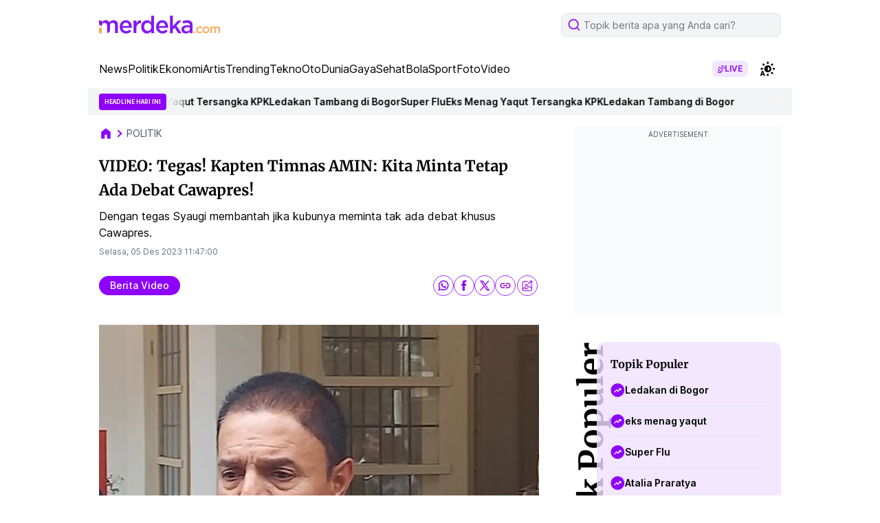

--- FILE ---
content_type: text/html; charset=utf-8
request_url: https://www.google.com/recaptcha/api2/aframe
body_size: 266
content:
<!DOCTYPE HTML><html><head><meta http-equiv="content-type" content="text/html; charset=UTF-8"></head><body><script nonce="FsfebTxxNWMsK5X7gKNK1A">/** Anti-fraud and anti-abuse applications only. See google.com/recaptcha */ try{var clients={'sodar':'https://pagead2.googlesyndication.com/pagead/sodar?'};window.addEventListener("message",function(a){try{if(a.source===window.parent){var b=JSON.parse(a.data);var c=clients[b['id']];if(c){var d=document.createElement('img');d.src=c+b['params']+'&rc='+(localStorage.getItem("rc::a")?sessionStorage.getItem("rc::b"):"");window.document.body.appendChild(d);sessionStorage.setItem("rc::e",parseInt(sessionStorage.getItem("rc::e")||0)+1);localStorage.setItem("rc::h",'1768585848791');}}}catch(b){}});window.parent.postMessage("_grecaptcha_ready", "*");}catch(b){}</script></body></html>

--- FILE ---
content_type: application/javascript; charset=utf-8
request_url: https://fundingchoicesmessages.google.com/f/AGSKWxUu2oD0FBuyNcoMaFEuDJijpozmnosAo8b28D89gJ82bd7uLK-q5JQ1VaLjG3SDWpJOH2_uBAchGrDZN59i6DBrFWnjJkI_XP2ZaodsEJ_uNuTPIpvEuMbF3Op47hMSk0GqrrnYBOD5_b1VvYoLwRAw_JYIQW4qS7m5k5fSQqcKIxKo5ucwavDe-9zb/_.jsp?adcode=_120x600_-contest-ad.-480x120._adagency/
body_size: -1875
content:
window['589b34fa-c6e1-4348-ab43-fc7f4e445bc9'] = true;